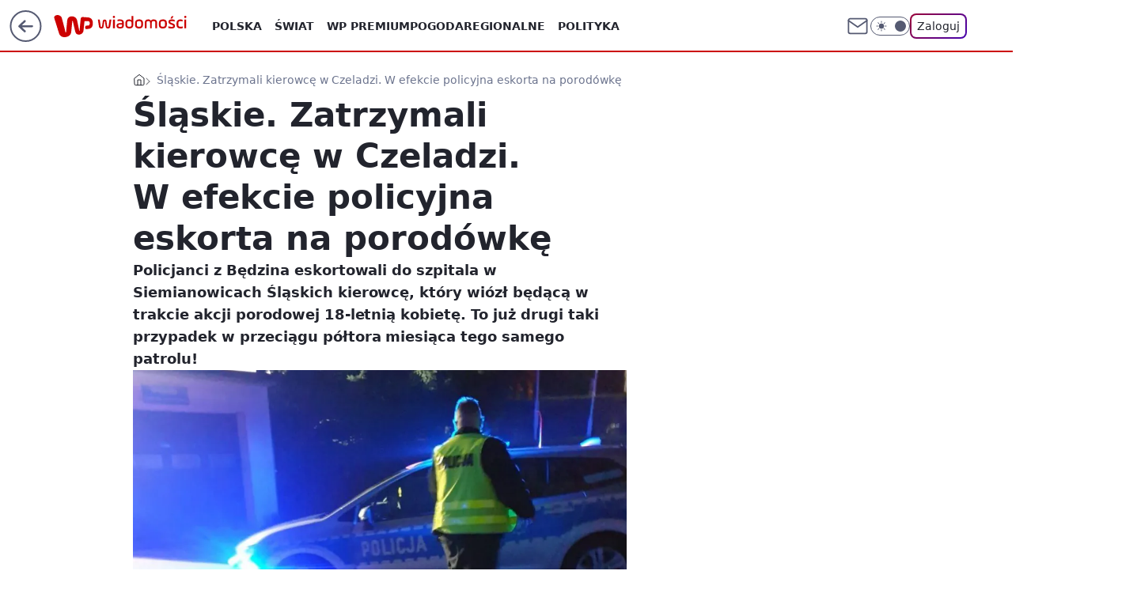

--- FILE ---
content_type: application/javascript
request_url: https://rek.www.wp.pl/gaf.js?rv=2&sn=wiadomosci&pvid=dd297dddd38611089247&rekids=234730&tVersion=B&phtml=wiadomosci.wp.pl%2Fslask%2Fslaskie-zatrzymali-kierowce-w-czeladzi-w-efekcie-policyjna-eskorta-na-porodowke-6633205774269056a&abtest=adtech%7CPRGM-1047%7CA%3Badtech%7CPU-335%7CA%3Badtech%7CPRG-3468%7CB%3Badtech%7CPRGM-1036%7CD%3Badtech%7CFP-76%7CA%3Badtech%7CPRGM-1356%7CA%3Badtech%7CPRGM-1610%7CB%3Badtech%7CPRGM-1419%7CC%3Badtech%7CPRGM-1589%7CB%3Badtech%7CPRGM-1576%7CA%3Badtech%7CPRGM-1443%7CA%3Badtech%7CPRGM-1587%7CC%3Badtech%7CPRGM-1615%7CB%3Badtech%7CPRGM-1215%7CC&PWA_adbd=0&darkmode=0&highLayout=0&layout=wide&navType=navigate&cdl=0&ctype=article&ciab=IAB12-3%2CIAB-v3-I4GWl6%2CIAB-v3-380%2CIAB25-2%2CIAB12&cid=6633205774269056&csystem=ncr&cdate=2021-04-26&REKtagi=slask%3Bslaska_policja%3Bpatrol_policji%3Bpolicyjna_eskorta%3Bporod%3Bczeladz%3Bporodowka%3Bsiemianowice_slaskie&vw=1280&vh=720&p1=0&spin=h8mcxlxg&bcv=2
body_size: 3817
content:
h8mcxlxg({"spin":"h8mcxlxg","bunch":234730,"context":{"dsa":false,"minor":false,"bidRequestId":"f2103b00-100a-4e74-84bc-71867c417781","maConfig":{"timestamp":"2026-01-22T08:31:40.447Z"},"dfpConfig":{"timestamp":"2026-01-23T12:40:10.018Z"},"sda":[],"targeting":{"client":{},"server":{},"query":{"PWA_adbd":"0","REKtagi":"slask;slaska_policja;patrol_policji;policyjna_eskorta;porod;czeladz;porodowka;siemianowice_slaskie","abtest":"adtech|PRGM-1047|A;adtech|PU-335|A;adtech|PRG-3468|B;adtech|PRGM-1036|D;adtech|FP-76|A;adtech|PRGM-1356|A;adtech|PRGM-1610|B;adtech|PRGM-1419|C;adtech|PRGM-1589|B;adtech|PRGM-1576|A;adtech|PRGM-1443|A;adtech|PRGM-1587|C;adtech|PRGM-1615|B;adtech|PRGM-1215|C","bcv":"2","cdate":"2021-04-26","cdl":"0","ciab":"IAB12-3,IAB-v3-I4GWl6,IAB-v3-380,IAB25-2,IAB12","cid":"6633205774269056","csystem":"ncr","ctype":"article","darkmode":"0","highLayout":"0","layout":"wide","navType":"navigate","p1":"0","phtml":"wiadomosci.wp.pl/slask/slaskie-zatrzymali-kierowce-w-czeladzi-w-efekcie-policyjna-eskorta-na-porodowke-6633205774269056a","pvid":"dd297dddd38611089247","rekids":"234730","rv":"2","sn":"wiadomosci","spin":"h8mcxlxg","tVersion":"B","vh":"720","vw":"1280"}},"directOnly":0,"geo":{"country":"840","region":"","city":""},"statid":"","mlId":"","rshsd":"21","isRobot":false,"curr":{"EUR":4.2128,"USD":3.6028,"CHF":4.5419,"GBP":4.8434},"rv":"2","status":{"advf":2,"ma":2,"ma_ads-bidder":2,"ma_cpv-bidder":2,"ma_high-cpm-bidder":2}},"slots":{"10":{"delivered":"","campaign":null,"dfpConfig":null},"11":{"delivered":"1","campaign":null,"dfpConfig":{"placement":"/89844762/Desktop_Wiadomosci.wp.pl_x11_art","roshash":"DHKN","ceil":100,"sizes":[[336,280],[640,280],[300,250]],"namedSizes":["fluid"],"div":"div-gpt-ad-x11-art","targeting":{"DFPHASH":"AEHK","emptygaf":"0"},"gfp":"DHKN"}},"12":{"delivered":"1","campaign":null,"dfpConfig":{"placement":"/89844762/Desktop_Wiadomosci.wp.pl_x12_art","roshash":"DHKN","ceil":100,"sizes":[[336,280],[640,280],[300,250]],"namedSizes":["fluid"],"div":"div-gpt-ad-x12-art","targeting":{"DFPHASH":"AEHK","emptygaf":"0"},"gfp":"DHKN"}},"13":{"delivered":"1","campaign":null,"dfpConfig":{"placement":"/89844762/Desktop_Wiadomosci.wp.pl_x13_art","roshash":"DHKN","ceil":100,"sizes":[[336,280],[640,280],[300,250]],"namedSizes":["fluid"],"div":"div-gpt-ad-x13-art","targeting":{"DFPHASH":"AEHK","emptygaf":"0"},"gfp":"DHKN"}},"14":{"delivered":"1","campaign":null,"dfpConfig":{"placement":"/89844762/Desktop_Wiadomosci.wp.pl_x14_art","roshash":"DHKN","ceil":100,"sizes":[[336,280],[640,280],[300,250]],"namedSizes":["fluid"],"div":"div-gpt-ad-x14-art","targeting":{"DFPHASH":"AEHK","emptygaf":"0"},"gfp":"DHKN"}},"15":{"delivered":"1","campaign":null,"dfpConfig":{"placement":"/89844762/Desktop_Wiadomosci.wp.pl_x15_art","roshash":"DHKN","ceil":100,"sizes":[[728,90],[970,300],[950,90],[980,120],[980,90],[970,150],[970,90],[970,250],[930,180],[950,200],[750,100],[970,66],[750,200],[960,90],[970,100],[750,300],[970,200],[950,300]],"namedSizes":["fluid"],"div":"div-gpt-ad-x15-art","targeting":{"DFPHASH":"AEHK","emptygaf":"0"},"gfp":"DHKN"}},"16":{"delivered":"1","campaign":null,"dfpConfig":{"placement":"/89844762/Desktop_Wiadomosci.wp.pl_x16","roshash":"DHKN","ceil":100,"sizes":[[728,90],[970,300],[950,90],[980,120],[980,90],[970,150],[970,90],[970,250],[930,180],[950,200],[750,100],[970,66],[750,200],[960,90],[970,100],[750,300],[970,200],[950,300]],"namedSizes":["fluid"],"div":"div-gpt-ad-x16","targeting":{"DFPHASH":"AEHK","emptygaf":"0"},"gfp":"DHKN"}},"17":{"delivered":"1","campaign":null,"dfpConfig":{"placement":"/89844762/Desktop_Wiadomosci.wp.pl_x17","roshash":"DHKN","ceil":100,"sizes":[[728,90],[970,300],[950,90],[980,120],[980,90],[970,150],[970,90],[970,250],[930,180],[950,200],[750,100],[970,66],[750,200],[960,90],[970,100],[750,300],[970,200],[950,300]],"namedSizes":["fluid"],"div":"div-gpt-ad-x17","targeting":{"DFPHASH":"AEHK","emptygaf":"0"},"gfp":"DHKN"}},"18":{"delivered":"1","campaign":null,"dfpConfig":{"placement":"/89844762/Desktop_Wiadomosci.wp.pl_x18","roshash":"DHKN","ceil":100,"sizes":[[728,90],[970,300],[950,90],[980,120],[980,90],[970,150],[970,90],[970,250],[930,180],[950,200],[750,100],[970,66],[750,200],[960,90],[970,100],[750,300],[970,200],[950,300]],"namedSizes":["fluid"],"div":"div-gpt-ad-x18","targeting":{"DFPHASH":"AEHK","emptygaf":"0"},"gfp":"DHKN"}},"19":{"delivered":"1","campaign":null,"dfpConfig":{"placement":"/89844762/Desktop_Wiadomosci.wp.pl_x19","roshash":"DHKN","ceil":100,"sizes":[[728,90],[970,300],[950,90],[980,120],[980,90],[970,150],[970,90],[970,250],[930,180],[950,200],[750,100],[970,66],[750,200],[960,90],[970,100],[750,300],[970,200],[950,300]],"namedSizes":["fluid"],"div":"div-gpt-ad-x19","targeting":{"DFPHASH":"AEHK","emptygaf":"0"},"gfp":"DHKN"}},"2":{"delivered":"1","campaign":null,"dfpConfig":{"placement":"/89844762/Desktop_Wiadomosci.wp.pl_x02","roshash":"EMPS","ceil":100,"sizes":[[970,300],[970,600],[750,300],[950,300],[980,600],[1920,870],[1200,600],[750,400],[960,640]],"namedSizes":["fluid"],"div":"div-gpt-ad-x02","targeting":{"DFPHASH":"BJMP","emptygaf":"0"},"gfp":"EMPS"}},"24":{"delivered":"","campaign":null,"dfpConfig":null},"25":{"delivered":"1","campaign":null,"dfpConfig":{"placement":"/89844762/Desktop_Wiadomosci.wp.pl_x25_art","roshash":"DHKN","ceil":100,"sizes":[[336,280],[640,280],[300,250]],"namedSizes":["fluid"],"div":"div-gpt-ad-x25-art","targeting":{"DFPHASH":"AEHK","emptygaf":"0"},"gfp":"DHKN"}},"27":{"delivered":"1","campaign":null,"dfpConfig":{"placement":"/89844762/Desktop_Wiadomosci.wp.pl_x27_art","roshash":"DHKN","ceil":100,"sizes":[[160,600]],"namedSizes":["fluid"],"div":"div-gpt-ad-x27-art","targeting":{"DFPHASH":"AEHK","emptygaf":"0"},"gfp":"DHKN"}},"28":{"delivered":"","campaign":null,"dfpConfig":null},"29":{"delivered":"","campaign":null,"dfpConfig":null},"3":{"delivered":"1","campaign":null,"dfpConfig":{"placement":"/89844762/Desktop_Wiadomosci.wp.pl_x03_art","roshash":"DHKN","ceil":100,"sizes":[[728,90],[970,300],[950,90],[980,120],[980,90],[970,150],[970,90],[970,250],[930,180],[950,200],[750,100],[970,66],[750,200],[960,90],[970,100],[750,300],[970,200],[950,300]],"namedSizes":["fluid"],"div":"div-gpt-ad-x03-art","targeting":{"DFPHASH":"AEHK","emptygaf":"0"},"gfp":"DHKN"}},"32":{"delivered":"1","campaign":null,"dfpConfig":{"placement":"/89844762/Desktop_Wiadomosci.wp.pl_x32_art","roshash":"DHKN","ceil":100,"sizes":[[336,280],[640,280],[300,250]],"namedSizes":["fluid"],"div":"div-gpt-ad-x32-art","targeting":{"DFPHASH":"AEHK","emptygaf":"0"},"gfp":"DHKN"}},"33":{"delivered":"1","campaign":null,"dfpConfig":{"placement":"/89844762/Desktop_Wiadomosci.wp.pl_x33_art","roshash":"DHKN","ceil":100,"sizes":[[336,280],[640,280],[300,250]],"namedSizes":["fluid"],"div":"div-gpt-ad-x33-art","targeting":{"DFPHASH":"AEHK","emptygaf":"0"},"gfp":"DHKN"}},"34":{"delivered":"1","campaign":null,"dfpConfig":{"placement":"/89844762/Desktop_Wiadomosci.wp.pl_x34_art","roshash":"DHKN","ceil":100,"sizes":[[300,250]],"namedSizes":["fluid"],"div":"div-gpt-ad-x34-art","targeting":{"DFPHASH":"AEHK","emptygaf":"0"},"gfp":"DHKN"}},"35":{"delivered":"1","campaign":null,"dfpConfig":{"placement":"/89844762/Desktop_Wiadomosci.wp.pl_x35_art","roshash":"DHKN","ceil":100,"sizes":[[300,600],[300,250]],"namedSizes":["fluid"],"div":"div-gpt-ad-x35-art","targeting":{"DFPHASH":"AEHK","emptygaf":"0"},"gfp":"DHKN"}},"36":{"delivered":"1","campaign":null,"dfpConfig":{"placement":"/89844762/Desktop_Wiadomosci.wp.pl_x36_art","roshash":"DHKN","ceil":100,"sizes":[[300,600],[300,250]],"namedSizes":["fluid"],"div":"div-gpt-ad-x36-art","targeting":{"DFPHASH":"AEHK","emptygaf":"0"},"gfp":"DHKN"}},"37":{"delivered":"1","campaign":null,"dfpConfig":{"placement":"/89844762/Desktop_Wiadomosci.wp.pl_x37_art","roshash":"DHKN","ceil":100,"sizes":[[300,600],[300,250]],"namedSizes":["fluid"],"div":"div-gpt-ad-x37-art","targeting":{"DFPHASH":"AEHK","emptygaf":"0"},"gfp":"DHKN"}},"40":{"delivered":"1","campaign":null,"dfpConfig":{"placement":"/89844762/Desktop_Wiadomosci.wp.pl_x40","roshash":"DILO","ceil":100,"sizes":[[300,250]],"namedSizes":["fluid"],"div":"div-gpt-ad-x40","targeting":{"DFPHASH":"AFIL","emptygaf":"0"},"gfp":"DILO"}},"5":{"delivered":"1","campaign":null,"dfpConfig":{"placement":"/89844762/Desktop_Wiadomosci.wp.pl_x05_art","roshash":"DHKN","ceil":100,"sizes":[[336,280],[640,280],[300,250]],"namedSizes":["fluid"],"div":"div-gpt-ad-x05-art","targeting":{"DFPHASH":"AEHK","emptygaf":"0"},"gfp":"DHKN"}},"50":{"delivered":"1","campaign":null,"dfpConfig":{"placement":"/89844762/Desktop_Wiadomosci.wp.pl_x50_art","roshash":"DHKN","ceil":100,"sizes":[[728,90],[970,300],[950,90],[980,120],[980,90],[970,150],[970,90],[970,250],[930,180],[950,200],[750,100],[970,66],[750,200],[960,90],[970,100],[750,300],[970,200],[950,300]],"namedSizes":["fluid"],"div":"div-gpt-ad-x50-art","targeting":{"DFPHASH":"AEHK","emptygaf":"0"},"gfp":"DHKN"}},"52":{"delivered":"1","campaign":null,"dfpConfig":{"placement":"/89844762/Desktop_Wiadomosci.wp.pl_x52_art","roshash":"DHKN","ceil":100,"sizes":[[300,250]],"namedSizes":["fluid"],"div":"div-gpt-ad-x52-art","targeting":{"DFPHASH":"AEHK","emptygaf":"0"},"gfp":"DHKN"}},"529":{"delivered":"1","campaign":null,"dfpConfig":{"placement":"/89844762/Desktop_Wiadomosci.wp.pl_x529","roshash":"DHKN","ceil":100,"sizes":[[300,250]],"namedSizes":["fluid"],"div":"div-gpt-ad-x529","targeting":{"DFPHASH":"AEHK","emptygaf":"0"},"gfp":"DHKN"}},"53":{"delivered":"1","campaign":null,"dfpConfig":{"placement":"/89844762/Desktop_Wiadomosci.wp.pl_x53_art","roshash":"DHKN","ceil":100,"sizes":[[728,90],[970,300],[950,90],[980,120],[980,90],[970,150],[970,600],[970,90],[970,250],[930,180],[950,200],[750,100],[970,66],[750,200],[960,90],[970,100],[750,300],[970,200],[940,600]],"namedSizes":["fluid"],"div":"div-gpt-ad-x53-art","targeting":{"DFPHASH":"AEHK","emptygaf":"0"},"gfp":"DHKN"}},"531":{"delivered":"1","campaign":null,"dfpConfig":{"placement":"/89844762/Desktop_Wiadomosci.wp.pl_x531","roshash":"DHKN","ceil":100,"sizes":[[300,250]],"namedSizes":["fluid"],"div":"div-gpt-ad-x531","targeting":{"DFPHASH":"AEHK","emptygaf":"0"},"gfp":"DHKN"}},"541":{"delivered":"1","campaign":null,"dfpConfig":{"placement":"/89844762/Desktop_Wiadomosci.wp.pl_x541_art","roshash":"DHKN","ceil":100,"sizes":[[300,600],[300,250]],"namedSizes":["fluid"],"div":"div-gpt-ad-x541-art","targeting":{"DFPHASH":"AEHK","emptygaf":"0"},"gfp":"DHKN"}},"59":{"delivered":"1","campaign":null,"dfpConfig":{"placement":"/89844762/Desktop_Wiadomosci.wp.pl_x59_art","roshash":"DHKN","ceil":100,"sizes":[[300,600],[300,250]],"namedSizes":["fluid"],"div":"div-gpt-ad-x59-art","targeting":{"DFPHASH":"AEHK","emptygaf":"0"},"gfp":"DHKN"}},"6":{"delivered":"","campaign":null,"dfpConfig":null},"61":{"delivered":"1","campaign":null,"dfpConfig":{"placement":"/89844762/Desktop_Wiadomosci.wp.pl_x61_art","roshash":"DHKN","ceil":100,"sizes":[[300,250]],"namedSizes":["fluid"],"div":"div-gpt-ad-x61-art","targeting":{"DFPHASH":"AEHK","emptygaf":"0"},"gfp":"DHKN"}},"62":{"delivered":"","campaign":null,"dfpConfig":null},"67":{"delivered":"1","campaign":null,"dfpConfig":{"placement":"/89844762/Desktop_Wiadomosci.wp.pl_x67_art","roshash":"DHKN","ceil":100,"sizes":[[300,50]],"namedSizes":["fluid"],"div":"div-gpt-ad-x67-art","targeting":{"DFPHASH":"AEHK","emptygaf":"0"},"gfp":"DHKN"}},"7":{"delivered":"","campaign":null,"dfpConfig":null},"70":{"delivered":"1","campaign":null,"dfpConfig":{"placement":"/89844762/Desktop_Wiadomosci.wp.pl_x70_art","roshash":"DHKN","ceil":100,"sizes":[[728,90],[970,300],[950,90],[980,120],[980,90],[970,150],[970,90],[970,250],[930,180],[950,200],[750,100],[970,66],[750,200],[960,90],[970,100],[750,300],[970,200],[950,300]],"namedSizes":["fluid"],"div":"div-gpt-ad-x70-art","targeting":{"DFPHASH":"AEHK","emptygaf":"0"},"gfp":"DHKN"}},"716":{"delivered":"","campaign":null,"dfpConfig":null},"717":{"delivered":"","campaign":null,"dfpConfig":null},"72":{"delivered":"1","campaign":null,"dfpConfig":{"placement":"/89844762/Desktop_Wiadomosci.wp.pl_x72_art","roshash":"DHKN","ceil":100,"sizes":[[300,250]],"namedSizes":["fluid"],"div":"div-gpt-ad-x72-art","targeting":{"DFPHASH":"AEHK","emptygaf":"0"},"gfp":"DHKN"}},"79":{"lazy":1,"delivered":"1","campaign":{"id":"188982","capping":"PWAck=27120769\u0026PWAclt=720","adm":{"bunch":"234730","creations":[{"mod":"surveyNative","modConfig":{"accentColorAsPrimary":false,"border":"1px solid grey","footnote":"Wyniki ankiet pomagają nam ulepszać nasze produkty i produkty naszych Zaufanych Partnerów. Administratorem danych jest Wirtualna Polska Media S.A. Szczegółowe informacje na temat przetwarzania danych osobowych opisane są w \u003ca target=\"_blank\" href=\"https://holding.wp.pl/poufnosc\"\u003epolityce prywatności\u003c/a\u003e.","insideSlot":true,"maxWidth":300,"pages":[{"accentColorAsPrimary":false,"questions":[{"answers":[{"answerID":"yes","isOpen":false,"text":"tak"},{"answerID":"no","isOpen":false,"text":"nie"},{"answerID":"dontKnow","isOpen":false,"text":"nie wiem"}],"answersHorizontal":false,"confirmation":false,"questionID":"didYouSeeMailAd","required":true,"text":"Czy widziałeś(-aś) ostatnio reklamę Poczty WP?","type":"radio"}],"topImage":"https://pocztanh.wpcdn.pl/pocztanh/login/7.30.0/svg/wp/poczta-logo.svg"}],"popup":{"blendVisible":false,"position":"br"},"summary":[{"key":"Title","value":"Dziękujemy za odpowiedź!"},{"key":"Paragraph","value":"Twoja opinia jest dla nas ważna."}]},"showLabel":true,"trackers":{"click":[""],"cview":["//ma.wp.pl/ma.gif?clid=0d75fec0bdabe60e0af571ed047f75a2\u0026SN=wiadomosci\u0026pvid=dd297dddd38611089247\u0026action=cvimp\u0026pg=wiadomosci.wp.pl\u0026par=ssp%3Dwp.pl%26bidReqID%3Df2103b00-100a-4e74-84bc-71867c417781%26cur%3DPLN%26iabSiteCategories%3D%26sn%3Dwiadomosci%26bidTimestamp%3D1769201010%26hBudgetRate%3DDGJMPSV%26device%3DPERSONAL_COMPUTER%26rekid%3D234730%26seatFee%3DIC3MMapBK4No4yvNIy5C53ZJzg7dv7QVNqE88L6HuPM%26source%3DTG%26ttl%3D1769287410%26is_robot%3D0%26publisherID%3D308%26workfID%3D188982%26client_id%3D38851%26org_id%3D25%26partnerID%3D%26isDev%3Dfalse%26contentID%3D6633205774269056%26platform%3D8%26userID%3D__UNKNOWN_TELL_US__%26inver%3D2%26creationID%3D1477210%26targetDomain%3Dwp.pl%26order%3D202648%26slotID%3D079%26tpID%3D1405936%26emission%3D3046324%26iabPageCategories%3D%26hBidPrice%3DDGJMPSV%26bidderID%3D11%26editedTimestamp%3D1769007383%26pvid%3Ddd297dddd38611089247%26utility%3D-rSUjnzOsbjSJbFL-DytOlVmKVebhSbvB29nCzoOBEWJ-0vs4nC8i4XINv-o-t84%26medium%3Ddisplay%26domain%3Dwiadomosci.wp.pl%26seatID%3D0d75fec0bdabe60e0af571ed047f75a2%26pricingModel%3DOPTqfM0Cx2y4MREigyyk05w9o_SESey-e3HpJBxvQsM%26geo%3D840%253B%253B%26conversionValue%3D0%26ip%3DoDA6SOMtplssBtKRYpM98iME-y_VB_p_7ZBA8qgrDrQ%26slotSizeWxH%3D-1x-1%26test%3D0%26billing%3Dcpv%26is_adblock%3D0"],"impression":["//ma.wp.pl/ma.gif?clid=0d75fec0bdabe60e0af571ed047f75a2\u0026SN=wiadomosci\u0026pvid=dd297dddd38611089247\u0026action=delivery\u0026pg=wiadomosci.wp.pl\u0026par=billing%3Dcpv%26is_adblock%3D0%26ssp%3Dwp.pl%26bidReqID%3Df2103b00-100a-4e74-84bc-71867c417781%26cur%3DPLN%26iabSiteCategories%3D%26sn%3Dwiadomosci%26bidTimestamp%3D1769201010%26hBudgetRate%3DDGJMPSV%26device%3DPERSONAL_COMPUTER%26rekid%3D234730%26seatFee%3DIC3MMapBK4No4yvNIy5C53ZJzg7dv7QVNqE88L6HuPM%26source%3DTG%26ttl%3D1769287410%26is_robot%3D0%26publisherID%3D308%26workfID%3D188982%26client_id%3D38851%26org_id%3D25%26partnerID%3D%26isDev%3Dfalse%26contentID%3D6633205774269056%26platform%3D8%26userID%3D__UNKNOWN_TELL_US__%26inver%3D2%26creationID%3D1477210%26targetDomain%3Dwp.pl%26order%3D202648%26slotID%3D079%26tpID%3D1405936%26emission%3D3046324%26iabPageCategories%3D%26hBidPrice%3DDGJMPSV%26bidderID%3D11%26editedTimestamp%3D1769007383%26pvid%3Ddd297dddd38611089247%26utility%3D-rSUjnzOsbjSJbFL-DytOlVmKVebhSbvB29nCzoOBEWJ-0vs4nC8i4XINv-o-t84%26medium%3Ddisplay%26domain%3Dwiadomosci.wp.pl%26seatID%3D0d75fec0bdabe60e0af571ed047f75a2%26pricingModel%3DOPTqfM0Cx2y4MREigyyk05w9o_SESey-e3HpJBxvQsM%26geo%3D840%253B%253B%26conversionValue%3D0%26ip%3DoDA6SOMtplssBtKRYpM98iME-y_VB_p_7ZBA8qgrDrQ%26slotSizeWxH%3D-1x-1%26test%3D0"],"view":["//ma.wp.pl/ma.gif?clid=0d75fec0bdabe60e0af571ed047f75a2\u0026SN=wiadomosci\u0026pvid=dd297dddd38611089247\u0026action=view\u0026pg=wiadomosci.wp.pl\u0026par=sn%3Dwiadomosci%26bidTimestamp%3D1769201010%26hBudgetRate%3DDGJMPSV%26device%3DPERSONAL_COMPUTER%26rekid%3D234730%26seatFee%3DIC3MMapBK4No4yvNIy5C53ZJzg7dv7QVNqE88L6HuPM%26source%3DTG%26ttl%3D1769287410%26is_robot%3D0%26publisherID%3D308%26workfID%3D188982%26client_id%3D38851%26org_id%3D25%26partnerID%3D%26isDev%3Dfalse%26contentID%3D6633205774269056%26platform%3D8%26userID%3D__UNKNOWN_TELL_US__%26inver%3D2%26creationID%3D1477210%26targetDomain%3Dwp.pl%26order%3D202648%26slotID%3D079%26tpID%3D1405936%26emission%3D3046324%26iabPageCategories%3D%26hBidPrice%3DDGJMPSV%26bidderID%3D11%26editedTimestamp%3D1769007383%26pvid%3Ddd297dddd38611089247%26utility%3D-rSUjnzOsbjSJbFL-DytOlVmKVebhSbvB29nCzoOBEWJ-0vs4nC8i4XINv-o-t84%26medium%3Ddisplay%26domain%3Dwiadomosci.wp.pl%26seatID%3D0d75fec0bdabe60e0af571ed047f75a2%26pricingModel%3DOPTqfM0Cx2y4MREigyyk05w9o_SESey-e3HpJBxvQsM%26geo%3D840%253B%253B%26conversionValue%3D0%26ip%3DoDA6SOMtplssBtKRYpM98iME-y_VB_p_7ZBA8qgrDrQ%26slotSizeWxH%3D-1x-1%26test%3D0%26billing%3Dcpv%26is_adblock%3D0%26ssp%3Dwp.pl%26bidReqID%3Df2103b00-100a-4e74-84bc-71867c417781%26cur%3DPLN%26iabSiteCategories%3D"]},"type":"mod"}],"redir":"https://ma.wp.pl/redirma?SN=wiadomosci\u0026pvid=dd297dddd38611089247\u0026par=org_id%3D25%26creationID%3D1477210%26bidderID%3D11%26bidReqID%3Df2103b00-100a-4e74-84bc-71867c417781%26source%3DTG%26publisherID%3D308%26tpID%3D1405936%26hBidPrice%3DDGJMPSV%26geo%3D840%253B%253B%26slotSizeWxH%3D-1x-1%26test%3D0%26rekid%3D234730%26medium%3Ddisplay%26domain%3Dwiadomosci.wp.pl%26bidTimestamp%3D1769201010%26hBudgetRate%3DDGJMPSV%26targetDomain%3Dwp.pl%26utility%3D-rSUjnzOsbjSJbFL-DytOlVmKVebhSbvB29nCzoOBEWJ-0vs4nC8i4XINv-o-t84%26conversionValue%3D0%26iabSiteCategories%3D%26device%3DPERSONAL_COMPUTER%26client_id%3D38851%26contentID%3D6633205774269056%26inver%3D2%26emission%3D3046324%26editedTimestamp%3D1769007383%26billing%3Dcpv%26iabPageCategories%3D%26pricingModel%3DOPTqfM0Cx2y4MREigyyk05w9o_SESey-e3HpJBxvQsM%26ip%3DoDA6SOMtplssBtKRYpM98iME-y_VB_p_7ZBA8qgrDrQ%26ssp%3Dwp.pl%26is_robot%3D0%26userID%3D__UNKNOWN_TELL_US__%26order%3D202648%26seatID%3D0d75fec0bdabe60e0af571ed047f75a2%26sn%3Dwiadomosci%26seatFee%3DIC3MMapBK4No4yvNIy5C53ZJzg7dv7QVNqE88L6HuPM%26partnerID%3D%26isDev%3Dfalse%26platform%3D8%26slotID%3D079%26pvid%3Ddd297dddd38611089247%26is_adblock%3D0%26cur%3DPLN%26ttl%3D1769287410%26workfID%3D188982\u0026url=","slot":"79"},"creative":{"Id":"1477210","provider":"ma_cpv-bidder","roshash":"DGJM","height":-1,"width":-1,"touchpointId":"1405936","source":{"bidder":"cpv-bidder"}},"sellingModel":{"model":"CPV_INT"}},"dfpConfig":{"placement":"/89844762/Desktop_Wiadomosci.wp.pl_x79_art","roshash":"DHKN","ceil":100,"sizes":[[300,600],[300,250]],"namedSizes":["fluid"],"div":"div-gpt-ad-x79-art","targeting":{"DFPHASH":"AEHK","emptygaf":"0"},"gfp":"DHKN"}},"8":{"delivered":"","campaign":null,"dfpConfig":null},"80":{"delivered":"1","campaign":null,"dfpConfig":{"placement":"/89844762/Desktop_Wiadomosci.wp.pl_x80_art","roshash":"DHKN","ceil":100,"sizes":[[1,1]],"namedSizes":["fluid"],"div":"div-gpt-ad-x80-art","isNative":1,"targeting":{"DFPHASH":"AEHK","emptygaf":"0"},"gfp":"DHKN"}},"800":{"delivered":"","campaign":null,"dfpConfig":null},"81":{"delivered":"1","campaign":null,"dfpConfig":{"placement":"/89844762/Desktop_Wiadomosci.wp.pl_x81_art","roshash":"DHKN","ceil":100,"sizes":[[1,1]],"namedSizes":["fluid"],"div":"div-gpt-ad-x81-art","isNative":1,"targeting":{"DFPHASH":"AEHK","emptygaf":"0"},"gfp":"DHKN"}},"810":{"delivered":"","campaign":null,"dfpConfig":null},"811":{"delivered":"","campaign":null,"dfpConfig":null},"812":{"delivered":"","campaign":null,"dfpConfig":null},"813":{"delivered":"","campaign":null,"dfpConfig":null},"814":{"delivered":"","campaign":null,"dfpConfig":null},"815":{"delivered":"","campaign":null,"dfpConfig":null},"816":{"delivered":"","campaign":null,"dfpConfig":null},"817":{"delivered":"","campaign":null,"dfpConfig":null},"82":{"delivered":"1","campaign":null,"dfpConfig":{"placement":"/89844762/Desktop_Wiadomosci.wp.pl_x82_art","roshash":"DGOR","ceil":100,"sizes":[[1,1]],"namedSizes":["fluid"],"div":"div-gpt-ad-x82-art","isNative":1,"targeting":{"DFPHASH":"ADLO","emptygaf":"0"},"gfp":"DGOR"}},"83":{"delivered":"1","campaign":null,"dfpConfig":{"placement":"/89844762/Desktop_Wiadomosci.wp.pl_x83_art","roshash":"DGOR","ceil":100,"sizes":[[1,1]],"namedSizes":["fluid"],"div":"div-gpt-ad-x83-art","isNative":1,"targeting":{"DFPHASH":"ADLO","emptygaf":"0"},"gfp":"DGOR"}},"840":{"delivered":"","campaign":null,"dfpConfig":null},"841":{"delivered":"","campaign":null,"dfpConfig":null},"842":{"delivered":"","campaign":null,"dfpConfig":null},"843":{"delivered":"","campaign":null,"dfpConfig":null},"89":{"delivered":"","campaign":null,"dfpConfig":null},"90":{"delivered":"1","campaign":null,"dfpConfig":{"placement":"/89844762/Desktop_Wiadomosci.wp.pl_x90_art","roshash":"DHKN","ceil":100,"sizes":[[728,90],[970,300],[950,90],[980,120],[980,90],[970,150],[970,90],[970,250],[930,180],[950,200],[750,100],[970,66],[750,200],[960,90],[970,100],[750,300],[970,200],[950,300]],"namedSizes":["fluid"],"div":"div-gpt-ad-x90-art","targeting":{"DFPHASH":"AEHK","emptygaf":"0"},"gfp":"DHKN"}},"92":{"delivered":"1","campaign":null,"dfpConfig":{"placement":"/89844762/Desktop_Wiadomosci.wp.pl_x92_art","roshash":"DHKN","ceil":100,"sizes":[[300,250]],"namedSizes":["fluid"],"div":"div-gpt-ad-x92-art","targeting":{"DFPHASH":"AEHK","emptygaf":"0"},"gfp":"DHKN"}},"93":{"delivered":"1","campaign":null,"dfpConfig":{"placement":"/89844762/Desktop_Wiadomosci.wp.pl_x93_art","roshash":"DHKN","ceil":100,"sizes":[[300,600],[300,250]],"namedSizes":["fluid"],"div":"div-gpt-ad-x93-art","targeting":{"DFPHASH":"AEHK","emptygaf":"0"},"gfp":"DHKN"}},"94":{"delivered":"1","campaign":null,"dfpConfig":{"placement":"/89844762/Desktop_Wiadomosci.wp.pl_x94_art","roshash":"DHKN","ceil":100,"sizes":[[300,600],[300,250]],"namedSizes":["fluid"],"div":"div-gpt-ad-x94-art","targeting":{"DFPHASH":"AEHK","emptygaf":"0"},"gfp":"DHKN"}},"95":{"delivered":"1","campaign":null,"dfpConfig":{"placement":"/89844762/Desktop_Wiadomosci.wp.pl_x95_art","roshash":"DHKN","ceil":100,"sizes":[[300,600],[300,250]],"namedSizes":["fluid"],"div":"div-gpt-ad-x95-art","targeting":{"DFPHASH":"AEHK","emptygaf":"0"},"gfp":"DHKN"}},"99":{"delivered":"1","campaign":null,"dfpConfig":{"placement":"/89844762/Desktop_Wiadomosci.wp.pl_x99_art","roshash":"DHKN","ceil":100,"sizes":[[300,600],[300,250]],"namedSizes":["fluid"],"div":"div-gpt-ad-x99-art","targeting":{"DFPHASH":"AEHK","emptygaf":"0"},"gfp":"DHKN"}}},"bdd":{}});